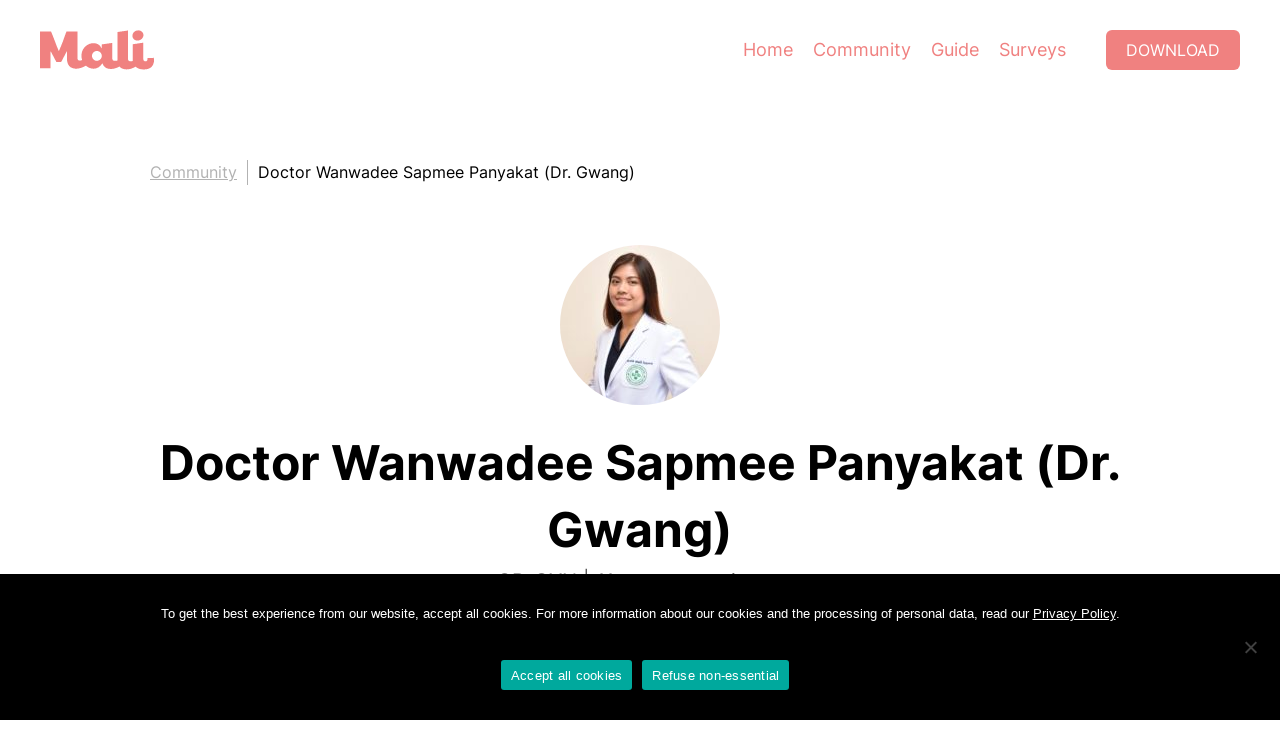

--- FILE ---
content_type: text/html; charset=UTF-8
request_url: https://mali.me/en/expert/doctor-wanwadee-sapmee-panyakat/
body_size: 15278
content:
<!DOCTYPE html><html lang="en-US" class="lang-en"><head><meta charset="UTF-8" /><meta http-equiv="X-UA-Compatible" content="IE=edge"><meta content="width=device-width, initial-scale=1" name="viewport"/><link rel="apple-touch-icon" sizes="180x180" href="/apple-touch-icon.png"><link rel="icon" type="image/png" sizes="32x32" href="/favicon-32x32.png"><link rel="icon" type="image/png" sizes="16x16" href="/favicon-16x16.png"><link rel="manifest" href="/site.webmanifest"><meta name="theme-color" content="#F08180"><meta name="seznam-wmt" content="u4pviLys0LczfQ8eMHadiYTMymPjflEW" /><meta name="google-site-verification" content="EVUebDocwUv1naqAnNNsC_5o4qx3e7r-UxJJ4v-lSYM" /> <script type="text/javascript">var THEME_ROOT = 'https://mali.me/wp-content/themes/mali-v2'; var WEB_ROOT = 'https://mali.me/en/';</script> <meta name='robots' content='index, follow, max-image-preview:large, max-snippet:-1, max-video-preview:-1' /><style>img:is([sizes="auto" i], [sizes^="auto," i]) { contain-intrinsic-size: 3000px 1500px }</style><link rel="alternate" hreflang="th" href="https://mali.me/expert/doctor-wanwadee-sapmee-panyakat/" /><link rel="alternate" hreflang="en" href="https://mali.me/en/expert/doctor-wanwadee-sapmee-panyakat/" /><link rel="alternate" hreflang="x-default" href="https://mali.me/expert/doctor-wanwadee-sapmee-panyakat/" /><title>Doctor Wanwadee Sapmee Panyakat (Dr. Gwang)</title><meta name="description" content="Obstetrics and gynecology, maternal-fetal medicine, specializes in prenatal care, delivery, and high-risk pregnancy care. License no. 41208" /><link rel="canonical" href="https://mali.me/en/expert/doctor-wanwadee-sapmee-panyakat/" /><meta property="og:locale" content="en_US" /><meta property="og:type" content="article" /><meta property="og:title" content="Doctor Wanwadee Sapmee Panyakat (Dr. Gwang)" /><meta property="og:description" content="Obstetrics and gynecology, maternal-fetal medicine, specializes in prenatal care, delivery, and high-risk pregnancy care. License no. 41208" /><meta property="og:url" content="https://mali.me/en/expert/doctor-wanwadee-sapmee-panyakat/" /><meta property="og:site_name" content="Mali Pregnancy &amp; Parenting" /><meta property="article:publisher" content="https://www.facebook.com/mali.newmama/" /><meta property="article:modified_time" content="2025-06-30T09:55:55+00:00" /><meta property="og:image" content="https://mali.me/wp-content/uploads/2022/04/Doctor-Gwang.jpg" /><meta property="og:image:width" content="600" /><meta property="og:image:height" content="600" /><meta property="og:image:type" content="image/jpeg" /><meta name="twitter:card" content="summary_large_image" /> <script type="application/ld+json" class="yoast-schema-graph">{"@context":"https://schema.org","@graph":[{"@type":["WebPage","ProfilePage"],"@id":"https://mali.me/en/expert/doctor-wanwadee-sapmee-panyakat/","url":"https://mali.me/en/expert/doctor-wanwadee-sapmee-panyakat/","name":"Doctor Wanwadee Sapmee Panyakat (Dr. Gwang)","isPartOf":{"@id":"https://mali.me/en/#website"},"primaryImageOfPage":{"@id":"https://mali.me/en/expert/doctor-wanwadee-sapmee-panyakat/#primaryimage"},"image":{"@id":"https://mali.me/en/expert/doctor-wanwadee-sapmee-panyakat/#primaryimage"},"thumbnailUrl":"https://mali.me/wp-content/uploads/2022/04/Doctor-Gwang.jpg","datePublished":"2022-04-04T09:18:47+00:00","dateModified":"2025-06-30T09:55:55+00:00","description":"Obstetrics and gynecology, maternal-fetal medicine, specializes in prenatal care, delivery, and high-risk pregnancy care. License no. 41208","breadcrumb":{"@id":"https://mali.me/en/expert/doctor-wanwadee-sapmee-panyakat/#breadcrumb"},"inLanguage":"en-US","potentialAction":[{"@type":"ReadAction","target":["https://mali.me/en/expert/doctor-wanwadee-sapmee-panyakat/"]}],"mainEntity":{"@type":"Person","@id":"https://mali.me/en/expert/doctor-wanwadee-sapmee-panyakat/#person","name":"Doctor Wanwadee Sapmee Panyakat (Dr. Gwang)","jobTitle":"Specialized Doctor","description":"Obstetrics and gynecology, maternal-fetal medicine, specializes in prenatal care, delivery, and high-risk pregnancy care. License no. 41208","hasOccupation":{"@type":"Occupation","name":"OB-GYN","description":"Doctor Wanwadee Sapmee Panyakat (Dr. Gwang), license no. 41208. Obstetrics and gynecology, focusing on Maternal-Fetal Medicine. Specializes in prenatal care and delivery including detailed ultrasonography and prenatal screening and diagnosis (amniocentesis), normal delivery, cesarean section, high-risk pregnancy care, counseling and management, antenatal fetal assessment, and 3D/4D ultrasound. Currently working as an Obstetrician and gynecologist at Obstetrics and gynecology clinic, Chaophya Hospital.","yearsInPractice":11}}},{"@type":"ImageObject","inLanguage":"en-US","@id":"https://mali.me/en/expert/doctor-wanwadee-sapmee-panyakat/#primaryimage","url":"https://mali.me/wp-content/uploads/2022/04/Doctor-Gwang.jpg","contentUrl":"https://mali.me/wp-content/uploads/2022/04/Doctor-Gwang.jpg","width":600,"height":600,"caption":"พญ.วรรวดี ทรัพย์มี ปัญญากาศ"},{"@type":"BreadcrumbList","@id":"https://mali.me/en/expert/doctor-wanwadee-sapmee-panyakat/#breadcrumb","itemListElement":[{"@type":"ListItem","position":1,"name":"Mali","item":"https://mali.me/en/"},{"@type":"ListItem","position":2,"name":"Doctor Wanwadee Sapmee Panyakat (Dr. Gwang)"}]},{"@type":"WebSite","@id":"https://mali.me/en/#website","url":"https://mali.me/en/","name":"Mali Pregnancy &amp; Parenting","description":"Your Daily Pregnancy Update","publisher":{"@id":"https://mali.me/en/#organization"},"potentialAction":[{"@type":"SearchAction","target":{"@type":"EntryPoint","urlTemplate":"https://mali.me/en/?s={search_term_string}"},"query-input":{"@type":"PropertyValueSpecification","valueRequired":true,"valueName":"search_term_string"}}],"inLanguage":"en-US"},{"@type":"Organization","@id":"https://mali.me/en/#organization","name":"Mali Family Health","url":"https://mali.me/en/","logo":{"@type":"ImageObject","inLanguage":"en-US","@id":"https://mali.me/en/#/schema/logo/image/","url":"https://mali.me/wp-content/uploads/2021/06/mali-pregnancy-parenting-share-image.jpg","contentUrl":"https://mali.me/wp-content/uploads/2021/06/mali-pregnancy-parenting-share-image.jpg","width":1200,"height":630,"caption":"Mali Family Health"},"image":{"@id":"https://mali.me/en/#/schema/logo/image/"},"sameAs":["https://www.facebook.com/mali.newmama/","https://www.instagram.com/mali.mama/","https://www.youtube.com/channel/UCLkwgAFj-OFqA4R8kYrwQrQ/featured"],"mainEntityOfPage":{"@id":"https://mali.me/en/expert/doctor-wanwadee-sapmee-panyakat/"}}]}</script> <link href='https://cdn-images.mailchimp.com' rel='preconnect' /><link href='https://player.vimeo.com' rel='preconnect' /><style id='classic-theme-styles-inline-css' type='text/css'>/*! This file is auto-generated */
.wp-block-button__link{color:#fff;background-color:#32373c;border-radius:9999px;box-shadow:none;text-decoration:none;padding:calc(.667em + 2px) calc(1.333em + 2px);font-size:1.125em}.wp-block-file__button{background:#32373c;color:#fff;text-decoration:none}</style><style id='global-styles-inline-css' type='text/css'>:root{--wp--preset--aspect-ratio--square: 1;--wp--preset--aspect-ratio--4-3: 4/3;--wp--preset--aspect-ratio--3-4: 3/4;--wp--preset--aspect-ratio--3-2: 3/2;--wp--preset--aspect-ratio--2-3: 2/3;--wp--preset--aspect-ratio--16-9: 16/9;--wp--preset--aspect-ratio--9-16: 9/16;--wp--preset--color--black: #000000;--wp--preset--color--cyan-bluish-gray: #abb8c3;--wp--preset--color--white: #ffffff;--wp--preset--color--pale-pink: #f78da7;--wp--preset--color--vivid-red: #cf2e2e;--wp--preset--color--luminous-vivid-orange: #ff6900;--wp--preset--color--luminous-vivid-amber: #fcb900;--wp--preset--color--light-green-cyan: #7bdcb5;--wp--preset--color--vivid-green-cyan: #00d084;--wp--preset--color--pale-cyan-blue: #8ed1fc;--wp--preset--color--vivid-cyan-blue: #0693e3;--wp--preset--color--vivid-purple: #9b51e0;--wp--preset--gradient--vivid-cyan-blue-to-vivid-purple: linear-gradient(135deg,rgba(6,147,227,1) 0%,rgb(155,81,224) 100%);--wp--preset--gradient--light-green-cyan-to-vivid-green-cyan: linear-gradient(135deg,rgb(122,220,180) 0%,rgb(0,208,130) 100%);--wp--preset--gradient--luminous-vivid-amber-to-luminous-vivid-orange: linear-gradient(135deg,rgba(252,185,0,1) 0%,rgba(255,105,0,1) 100%);--wp--preset--gradient--luminous-vivid-orange-to-vivid-red: linear-gradient(135deg,rgba(255,105,0,1) 0%,rgb(207,46,46) 100%);--wp--preset--gradient--very-light-gray-to-cyan-bluish-gray: linear-gradient(135deg,rgb(238,238,238) 0%,rgb(169,184,195) 100%);--wp--preset--gradient--cool-to-warm-spectrum: linear-gradient(135deg,rgb(74,234,220) 0%,rgb(151,120,209) 20%,rgb(207,42,186) 40%,rgb(238,44,130) 60%,rgb(251,105,98) 80%,rgb(254,248,76) 100%);--wp--preset--gradient--blush-light-purple: linear-gradient(135deg,rgb(255,206,236) 0%,rgb(152,150,240) 100%);--wp--preset--gradient--blush-bordeaux: linear-gradient(135deg,rgb(254,205,165) 0%,rgb(254,45,45) 50%,rgb(107,0,62) 100%);--wp--preset--gradient--luminous-dusk: linear-gradient(135deg,rgb(255,203,112) 0%,rgb(199,81,192) 50%,rgb(65,88,208) 100%);--wp--preset--gradient--pale-ocean: linear-gradient(135deg,rgb(255,245,203) 0%,rgb(182,227,212) 50%,rgb(51,167,181) 100%);--wp--preset--gradient--electric-grass: linear-gradient(135deg,rgb(202,248,128) 0%,rgb(113,206,126) 100%);--wp--preset--gradient--midnight: linear-gradient(135deg,rgb(2,3,129) 0%,rgb(40,116,252) 100%);--wp--preset--font-size--small: 13px;--wp--preset--font-size--medium: 20px;--wp--preset--font-size--large: 36px;--wp--preset--font-size--x-large: 42px;--wp--preset--spacing--20: 0.44rem;--wp--preset--spacing--30: 0.67rem;--wp--preset--spacing--40: 1rem;--wp--preset--spacing--50: 1.5rem;--wp--preset--spacing--60: 2.25rem;--wp--preset--spacing--70: 3.38rem;--wp--preset--spacing--80: 5.06rem;--wp--preset--shadow--natural: 6px 6px 9px rgba(0, 0, 0, 0.2);--wp--preset--shadow--deep: 12px 12px 50px rgba(0, 0, 0, 0.4);--wp--preset--shadow--sharp: 6px 6px 0px rgba(0, 0, 0, 0.2);--wp--preset--shadow--outlined: 6px 6px 0px -3px rgba(255, 255, 255, 1), 6px 6px rgba(0, 0, 0, 1);--wp--preset--shadow--crisp: 6px 6px 0px rgba(0, 0, 0, 1);}:where(.is-layout-flex){gap: 0.5em;}:where(.is-layout-grid){gap: 0.5em;}body .is-layout-flex{display: flex;}.is-layout-flex{flex-wrap: wrap;align-items: center;}.is-layout-flex > :is(*, div){margin: 0;}body .is-layout-grid{display: grid;}.is-layout-grid > :is(*, div){margin: 0;}:where(.wp-block-columns.is-layout-flex){gap: 2em;}:where(.wp-block-columns.is-layout-grid){gap: 2em;}:where(.wp-block-post-template.is-layout-flex){gap: 1.25em;}:where(.wp-block-post-template.is-layout-grid){gap: 1.25em;}.has-black-color{color: var(--wp--preset--color--black) !important;}.has-cyan-bluish-gray-color{color: var(--wp--preset--color--cyan-bluish-gray) !important;}.has-white-color{color: var(--wp--preset--color--white) !important;}.has-pale-pink-color{color: var(--wp--preset--color--pale-pink) !important;}.has-vivid-red-color{color: var(--wp--preset--color--vivid-red) !important;}.has-luminous-vivid-orange-color{color: var(--wp--preset--color--luminous-vivid-orange) !important;}.has-luminous-vivid-amber-color{color: var(--wp--preset--color--luminous-vivid-amber) !important;}.has-light-green-cyan-color{color: var(--wp--preset--color--light-green-cyan) !important;}.has-vivid-green-cyan-color{color: var(--wp--preset--color--vivid-green-cyan) !important;}.has-pale-cyan-blue-color{color: var(--wp--preset--color--pale-cyan-blue) !important;}.has-vivid-cyan-blue-color{color: var(--wp--preset--color--vivid-cyan-blue) !important;}.has-vivid-purple-color{color: var(--wp--preset--color--vivid-purple) !important;}.has-black-background-color{background-color: var(--wp--preset--color--black) !important;}.has-cyan-bluish-gray-background-color{background-color: var(--wp--preset--color--cyan-bluish-gray) !important;}.has-white-background-color{background-color: var(--wp--preset--color--white) !important;}.has-pale-pink-background-color{background-color: var(--wp--preset--color--pale-pink) !important;}.has-vivid-red-background-color{background-color: var(--wp--preset--color--vivid-red) !important;}.has-luminous-vivid-orange-background-color{background-color: var(--wp--preset--color--luminous-vivid-orange) !important;}.has-luminous-vivid-amber-background-color{background-color: var(--wp--preset--color--luminous-vivid-amber) !important;}.has-light-green-cyan-background-color{background-color: var(--wp--preset--color--light-green-cyan) !important;}.has-vivid-green-cyan-background-color{background-color: var(--wp--preset--color--vivid-green-cyan) !important;}.has-pale-cyan-blue-background-color{background-color: var(--wp--preset--color--pale-cyan-blue) !important;}.has-vivid-cyan-blue-background-color{background-color: var(--wp--preset--color--vivid-cyan-blue) !important;}.has-vivid-purple-background-color{background-color: var(--wp--preset--color--vivid-purple) !important;}.has-black-border-color{border-color: var(--wp--preset--color--black) !important;}.has-cyan-bluish-gray-border-color{border-color: var(--wp--preset--color--cyan-bluish-gray) !important;}.has-white-border-color{border-color: var(--wp--preset--color--white) !important;}.has-pale-pink-border-color{border-color: var(--wp--preset--color--pale-pink) !important;}.has-vivid-red-border-color{border-color: var(--wp--preset--color--vivid-red) !important;}.has-luminous-vivid-orange-border-color{border-color: var(--wp--preset--color--luminous-vivid-orange) !important;}.has-luminous-vivid-amber-border-color{border-color: var(--wp--preset--color--luminous-vivid-amber) !important;}.has-light-green-cyan-border-color{border-color: var(--wp--preset--color--light-green-cyan) !important;}.has-vivid-green-cyan-border-color{border-color: var(--wp--preset--color--vivid-green-cyan) !important;}.has-pale-cyan-blue-border-color{border-color: var(--wp--preset--color--pale-cyan-blue) !important;}.has-vivid-cyan-blue-border-color{border-color: var(--wp--preset--color--vivid-cyan-blue) !important;}.has-vivid-purple-border-color{border-color: var(--wp--preset--color--vivid-purple) !important;}.has-vivid-cyan-blue-to-vivid-purple-gradient-background{background: var(--wp--preset--gradient--vivid-cyan-blue-to-vivid-purple) !important;}.has-light-green-cyan-to-vivid-green-cyan-gradient-background{background: var(--wp--preset--gradient--light-green-cyan-to-vivid-green-cyan) !important;}.has-luminous-vivid-amber-to-luminous-vivid-orange-gradient-background{background: var(--wp--preset--gradient--luminous-vivid-amber-to-luminous-vivid-orange) !important;}.has-luminous-vivid-orange-to-vivid-red-gradient-background{background: var(--wp--preset--gradient--luminous-vivid-orange-to-vivid-red) !important;}.has-very-light-gray-to-cyan-bluish-gray-gradient-background{background: var(--wp--preset--gradient--very-light-gray-to-cyan-bluish-gray) !important;}.has-cool-to-warm-spectrum-gradient-background{background: var(--wp--preset--gradient--cool-to-warm-spectrum) !important;}.has-blush-light-purple-gradient-background{background: var(--wp--preset--gradient--blush-light-purple) !important;}.has-blush-bordeaux-gradient-background{background: var(--wp--preset--gradient--blush-bordeaux) !important;}.has-luminous-dusk-gradient-background{background: var(--wp--preset--gradient--luminous-dusk) !important;}.has-pale-ocean-gradient-background{background: var(--wp--preset--gradient--pale-ocean) !important;}.has-electric-grass-gradient-background{background: var(--wp--preset--gradient--electric-grass) !important;}.has-midnight-gradient-background{background: var(--wp--preset--gradient--midnight) !important;}.has-small-font-size{font-size: var(--wp--preset--font-size--small) !important;}.has-medium-font-size{font-size: var(--wp--preset--font-size--medium) !important;}.has-large-font-size{font-size: var(--wp--preset--font-size--large) !important;}.has-x-large-font-size{font-size: var(--wp--preset--font-size--x-large) !important;}
:where(.wp-block-post-template.is-layout-flex){gap: 1.25em;}:where(.wp-block-post-template.is-layout-grid){gap: 1.25em;}
:where(.wp-block-columns.is-layout-flex){gap: 2em;}:where(.wp-block-columns.is-layout-grid){gap: 2em;}
:root :where(.wp-block-pullquote){font-size: 1.5em;line-height: 1.6;}</style> <script type="text/javascript" id="wpml-cookie-js-extra">var wpml_cookies = {"wp-wpml_current_language":{"value":"en","expires":1,"path":"\/"}};
var wpml_cookies = {"wp-wpml_current_language":{"value":"en","expires":1,"path":"\/"}};</script> <script type="text/javascript" id="cookie-notice-front-js-before">var cnArgs = {"ajaxUrl":"https:\/\/mali.me\/wp-admin\/admin-ajax.php","nonce":"ea945bf59a","hideEffect":"none","position":"bottom","onScroll":false,"onScrollOffset":100,"onClick":false,"cookieName":"cookie_notice_accepted","cookieTime":2592000,"cookieTimeRejected":2592000,"globalCookie":false,"redirection":true,"cache":false,"revokeCookies":false,"revokeCookiesOpt":"automatic"};</script> <style>html,body,div,span,applet,object,iframe,h1,h2,h3,h4,h5,h6,p,blockquote,pre,a,abbr,acronym,address,big,cite,code,del,dfn,em,img,ins,kbd,q,s,samp,small,strike,strong,sub,sup,tt,var,b,u,i,center,dl,dt,dd,ol,ul,li,fieldset,form,label,legend,table,caption,tbody,tfoot,thead,tr,th,td,article,aside,canvas,details,embed,figure,figcaption,footer,header,hgroup,menu,nav,output,ruby,section,summary,time,mark,audio,video{margin:0;padding:0;border:0;font-size:100%;font:inherit;vertical-align:baseline}article,aside,details,figcaption,figure,footer,header,hgroup,menu,nav,section{display:block}body{line-height:1}ol,ul{list-style:none}blockquote,q{quotes:none}blockquote:before,blockquote:after,q:before,q:after{content:"";content:none}table{border-collapse:collapse;border-spacing:0}*{box-sizing:border-box}@font-face{font-family:"Crimson Pro";font-style:normal;font-weight:400;font-display:swap;src:url("/wp-content/themes/mali-v2/assets/fonts/crimson-pro/crimson-pro-v14-latin-regular.eot");src:local("Crimson Pro"),url("/wp-content/themes/mali-v2/assets/fonts/crimson-pro/crimson-pro-v14-latin-regular.eot?#iefix") format("embedded-opentype"),url("/wp-content/themes/mali-v2/assets/fonts/crimson-pro/crimson-pro-v14-latin-regular.woff2") format("woff2"),url("/wp-content/themes/mali-v2/assets/fonts/crimson-pro/crimson-pro-v14-latin-regular.woff") format("woff"),url("/wp-content/themes/mali-v2/assets/fonts/crimson-pro/crimson-pro-v14-latin-regular.ttf") format("truetype"),url("/wp-content/themes/mali-v2/assets/fonts/crimson-pro/crimson-pro-v14-latin-regular.svg#CrimsonPro") format("svg")}@font-face{font-family:"Crimson Pro";font-style:normal;font-weight:700;font-display:swap;src:url("/wp-content/themes/mali-v2/assets/fonts/crimson-pro/crimson-pro-v14-latin-700.eot");src:local("Crimson Pro"),url("/wp-content/themes/mali-v2/assets/fonts/crimson-pro/crimson-pro-v14-latin-700.eot?#iefix") format("embedded-opentype"),url("/wp-content/themes/mali-v2/assets/fonts/crimson-pro/crimson-pro-v14-latin-700.woff2") format("woff2"),url("/wp-content/themes/mali-v2/assets/fonts/crimson-pro/crimson-pro-v14-latin-700.woff") format("woff"),url("/wp-content/themes/mali-v2/assets/fonts/crimson-pro/crimson-pro-v14-latin-700.ttf") format("truetype"),url("/wp-content/themes/mali-v2/assets/fonts/crimson-pro/crimson-pro-v14-latin-700.svg#CrimsonPro") format("svg")}@font-face{font-family:"Inter";font-style:normal;font-weight:400;font-display:swap;src:url("/wp-content/themes/mali-v2/assets/fonts/inter/inter-v3-latin-regular.eot");src:local("Inter"),url("/wp-content/themes/mali-v2/assets/fonts/inter/inter-v3-latin-regular.eot?#iefix") format("embedded-opentype"),url("/wp-content/themes/mali-v2/assets/fonts/inter/inter-v3-latin-regular.woff2") format("woff2"),url("/wp-content/themes/mali-v2/assets/fonts/inter/inter-v3-latin-regular.woff") format("woff"),url("/wp-content/themes/mali-v2/assets/fonts/inter/inter-v3-latin-regular.ttf") format("truetype"),url("/wp-content/themes/mali-v2/assets/fonts/inter/inter-v3-latin-regular.svg#Inter") format("svg")}@font-face{font-family:"Inter";font-style:normal;font-weight:700;font-display:swap;src:url("/wp-content/themes/mali-v2/assets/fonts/inter/inter-v3-latin-700.eot");src:local("Inter"),url("/wp-content/themes/mali-v2/assets/fonts/inter/inter-v3-latin-700.eot?#iefix") format("embedded-opentype"),url("/wp-content/themes/mali-v2/assets/fonts/inter/inter-v3-latin-700.woff2") format("woff2"),url("/wp-content/themes/mali-v2/assets/fonts/inter/inter-v3-latin-700.woff") format("woff"),url("/wp-content/themes/mali-v2/assets/fonts/inter/inter-v3-latin-700.ttf") format("truetype"),url("/wp-content/themes/mali-v2/assets/fonts/inter/inter-v3-latin-700.svg#Inter") format("svg")}@font-face{font-family:"Prompt";font-style:normal;font-weight:400;font-display:swap;src:url("/wp-content/themes/mali-v2/assets/fonts/prompt/prompt-v5-thai_latin-regular.eot");src:local("Prompt"),url("/wp-content/themes/mali-v2/assets/fonts/prompt/prompt-v5-thai_latin-regular.eot?#iefix") format("embedded-opentype"),url("/wp-content/themes/mali-v2/assets/fonts/prompt/prompt-v5-thai_latin-regular.woff2") format("woff2"),url("/wp-content/themes/mali-v2/assets/fonts/prompt/prompt-v5-thai_latin-regular.woff") format("woff"),url("/wp-content/themes/mali-v2/assets/fonts/prompt/prompt-v5-thai_latin-regular.ttf") format("truetype"),url("/wp-content/themes/mali-v2/assets/fonts/prompt/prompt-v5-thai_latin-regular.svg#Prompt") format("svg")}@font-face{font-family:"Prompt";font-style:normal;font-weight:700;font-display:swap;src:url("/wp-content/themes/mali-v2/assets/fonts/prompt/prompt-v5-thai_latin-600.eot");src:local("Prompt"),url("/wp-content/themes/mali-v2/assets/fonts/prompt/prompt-v5-thai_latin-600.eot?#iefix") format("embedded-opentype"),url("/wp-content/themes/mali-v2/assets/fonts/prompt/prompt-v5-thai_latin-600.woff2") format("woff2"),url("/wp-content/themes/mali-v2/assets/fonts/prompt/prompt-v5-thai_latin-600.woff") format("woff"),url("/wp-content/themes/mali-v2/assets/fonts/prompt/prompt-v5-thai_latin-600.ttf") format("truetype"),url("/wp-content/themes/mali-v2/assets/fonts/prompt/prompt-v5-thai_latin-600.svg#Prompt") format("svg")}@font-face{font-family:"Sarabun";font-style:normal;font-weight:400;font-display:swap;src:url("/wp-content/themes/mali-v2/assets/fonts/sarabun/sarabun-v8-thai_latin-regular.eot");src:local("TH SarabunPSK"),url("/wp-content/themes/mali-v2/assets/fonts/sarabun/sarabun-v8-thai_latin-regular.eot?#iefix") format("embedded-opentype"),url("/wp-content/themes/mali-v2/assets/fonts/sarabun/sarabun-v8-thai_latin-regular.woff2") format("woff2"),url("/wp-content/themes/mali-v2/assets/fonts/sarabun/sarabun-v8-thai_latin-regular.woff") format("woff"),url("/wp-content/themes/mali-v2/assets/fonts/sarabun/sarabun-v8-thai_latin-regular.ttf") format("truetype"),url("/wp-content/themes/mali-v2/assets/fonts/sarabun/sarabun-v8-thai_latin-regular.svg#Sarabun") format("svg")}@font-face{font-family:"Sarabun";font-style:normal;font-weight:700;font-display:swap;src:url("/wp-content/themes/mali-v2/assets/fonts/sarabun/sarabun-v8-thai_latin-700.eot");src:local("TH SarabunPSK"),url("/wp-content/themes/mali-v2/assets/fonts/sarabun/sarabun-v8-thai_latin-700.eot?#iefix") format("embedded-opentype"),url("/wp-content/themes/mali-v2/assets/fonts/sarabun/sarabun-v8-thai_latin-700.woff2") format("woff2"),url("/wp-content/themes/mali-v2/assets/fonts/sarabun/sarabun-v8-thai_latin-700.woff") format("woff"),url("/wp-content/themes/mali-v2/assets/fonts/sarabun/sarabun-v8-thai_latin-700.ttf") format("truetype"),url("/wp-content/themes/mali-v2/assets/fonts/sarabun/sarabun-v8-thai_latin-700.svg#Sarabun") format("svg")}html,body{min-width:320px}body{padding-top:100px}body.mode-in-app{padding-top:0;padding-bottom:100px}a{color:#f08180}a:visited{color:#f08180}a:focus,a:active{color:#f08180}a:hover{transition:.2s;color:#eb5452}strong,b{font-weight:700}i,em{font-style:italic}.primary{color:#f08180}.green{color:#3a7f79}.blue{color:#62b4e1}.orange{color:#f5ae52}.purple{color:#9c5093}p{margin-bottom:1.5rem}p:last-child{margin-bottom:0}.c{max-width:1440px;margin:0 auto}.c-sm{max-width:980px;margin:0 auto}.mc{padding-left:40px;padding-right:40px}#s-header{position:fixed;top:0;left:0;right:0;padding:30px 40px;transition:.2s;background:#fff;z-index:9999}#s-header .c{display:flex}#s-header .mali-logo{width:114px;height:40px;margin-right:30px;display:block;transition:.2s}#s-header .mali-logo path{fill:#f08180}#s-header .btn{transition:.2s}#s-header.navbar-shrink{padding:20px 40px}#s-header.navbar-shrink .mali-logo{width:86px;height:30px}#s-header.navbar-shrink .p-menu li{padding-top:0;padding-bottom:0}#s-header.navbar-shrink .btn{height:30px;padding:5px 15px;line-height:20px}#s-header a[rel=home]:hover path{transition:.2s;fill:#eb5452}#s-header .p-menu{flex-grow:1;margin-right:30px}#s-header .p-menu .menu{display:flex;align-items:center;justify-content:flex-end}#s-header .p-menu li{margin:0 10px;font-size:1.125rem;font-weight:400;line-height:30px;padding:5px 0;transition:.2s}#s-header .p-menu a{text-decoration:none}#s-header .p-menu a:hover{text-decoration:underline}.dl{padding:7px 20px;display:flex;justify-content:center;font-size:1rem;height:40px;text-transform:uppercase;line-height:26px;border-radius:6px;text-decoration:none;background:#f08180;color:#fff}.dl:hover,.dl:active{transition:.2s;background-color:#eb5452;color:#fff}.lang-th .dl{font-family:"Prompt",sans-serif}.lang-en .dl{font-family:"Inter",sans-serif}.bcd{margin-top:60px;color:#b2b2b2;display:flex;align-items:center;flex-wrap:wrap;font-size:1rem}.bcd a,.bcd span{line-height:25px;display:block;border-right:1px solid #b2b2b2;margin-right:10px;padding-right:10px}.bcd a:last-child,.bcd span:last-child{border-right:0;padding-right:0;margin-right:0}.bcd a{color:#b2b2b2}.bcd a:hover{transition:.2s;color:#f08180}.bcd span{color:#000}.page-title{margin-top:30px;display:flex;align-items:center}.page-title .ico{display:block;width:50px;height:50px;margin-right:18px}.page-title img{display:block;width:100%;height:auto}.mode-in-app .page-title{margin-top:50px}.blurb{margin-top:40px}.blurb.lg{font-size:1.25rem;max-width:700px;color:gray}.lang-en .blurb.lg{font-family:"Crimson Pro",sans-serif}.lang-th .blurb.lg{font-family:"Prompt",sans-serif}.hero-c{margin-top:50px;position:relative;width:auto;height:56.25vw;max-height:815px}.hero-c img{position:absolute;top:0;left:0;width:100%;height:100%;-o-object-fit:cover;object-fit:cover}.vimeo-tb{position:absolute;top:0;left:0;width:100%;height:100%}.vimeo-t{position:absolute;top:0;left:0;width:100% !important;height:100% !important;max-width:none !important;-o-object-fit:cover;object-fit:cover}.b-app-dl{padding-top:80px;color:#fdf6ee;text-align:center}.b-app-dl .dl-inner{background:#f08180;padding:140px 60px}.lang-en .b-app-dl{font-family:"Crimson Pro",sans-serif}.lang-th .b-app-dl{font-family:"Prompt",sans-serif}.lang-th .b-app-dl h2{font-family:"Prompt",sans-serif}.b-app-dl .dl-c{font-size:2.125rem;align-items:center;display:flex;flex-direction:column}.b-app-dl h2{font-size:2.5rem;margin-bottom:30px}.b-app-dl i{font-size:1.5rem}.b-app-dl .dl-c1{display:flex;align-items:center;margin-bottom:10px}.b-app-dl .dl-c1 img{margin-left:20px;height:50px;width:145px}.b-app-dl .stars-rate{margin-bottom:15px}.b-app-dl .stars-rate img{height:65px;display:block;width:auto}.b-app-dl p{margin-bottom:0}.b-app-dl .app-stores{margin-top:30px;display:flex;align-items:center;flex-wrap:wrap;justify-content:center}.b-app-dl .app-stores img{margin:0 8px;height:89px;width:auto;display:block}@media(max-width: 1279px){.b-app-dl .dl-inner{padding-top:100px;padding-bottom:100px;padding-left:40px;padding-right:40px}}@media(max-width: 991px){.b-app-dl .dl-inner{padding-top:80px;padding-bottom:80px}.b-app-dl .dl-c{font-size:1.75rem}.b-app-dl .dl-c1 img{height:35px;width:auto;margin-left:15px}.b-app-dl h2{font-size:2rem;margin-bottom:20px}.b-app-dl .stars-rate img{height:50px}.b-app-dl i{font-size:1.25rem}}@media(max-width: 767px){.b-app-dl .dl-inner{padding-top:60px;padding-bottom:60px;padding-left:20px;padding-right:20px}}@media(max-width: 350px){.b-app-dl .dl-c1{display:block}.b-app-dl .dl-c1 img{display:block;margin:10px auto}}@media(max-width: 991px){body{padding-top:70px}#s-header{padding:20px 40px}#s-header .ml-w{flex-grow:1}#s-header .mali-logo{width:86px;height:30px}#s-header .p-menu{display:none}#s-header .dl{height:30px;padding:5px 15px;line-height:20px}.bcd{margin-top:20px;font-size:.875rem}.hero-c{margin-top:30px}.page-title{margin-top:20px}.mode-in-app .page-title{margin-top:30px}.blurb{margin-top:20px}.blurb.lg{font-size:1.125rem}}@media(max-width: 767px){.mc{padding-left:20px;padding-right:20px}#s-header{padding-left:20px;padding-right:20px}#s-header.navbar-shrink{padding-left:20px;padding-right:20px}}html{font-size:16px}body{line-height:1.6;font-family:"Inter",sans-serif}h1,h2,h3,h4,h5,h6{font-family:"Crimson Pro",sans-serif;font-weight:700;line-height:1.4}h1{font-size:3rem}h2{font-size:1.25rem}@media(max-width: 1279px){h1{font-size:2.75rem}}@media(max-width: 767px){h1{font-size:2.5rem}}#cn-accept-cookie{padding:3px 12px;display:inline-flex;justify-content:center;font-size:1rem;border-radius:6px;text-decoration:none;background:#f08180;color:#fff}#cn-accept-cookie:hover,#cn-accept-cookie:active{transition:.2s;background-color:#eb5452;color:#fff}.lang-th #cn-accept-cookie{font-family:"Prompt",sans-serif}.lang-en #cn-accept-cookie{font-family:"Inter",sans-serif}.cookie-notice-container span{padding:15px}.stemcell-lead-header{display:block;margin-left:auto;margin-right:auto;margin-top:50px;margin-bottom:50px;max-width:1054px}.stemcell-lead-header img{display:block;width:100%;height:auto}</style><style>.stemcell-lead-wrapper{display:flex;flex-wrap:wrap;margin:auto;justify-content:space-evenly}.stemcell-lead-wrapper .stemcell-lead{display:flex;flex-direction:column;justify-content:center;padding:0px 60px}.stemcell-lead-wrapper .stemcell-lead span{font-family:Sarabun,sans-serif;font-size:22px;font-weight:300;color:#f08180;margin-top:15px;padding-bottom:15px}.stemcell-lead-wrapper .stemcell-lead .title{font-family:Sarabun,sans-serif;font-size:30px;font-weight:700;color:#000;margin-top:-20px}.stemcell-lead-wrapper .stemcell-lead input{width:280px;margin-top:10px}.stemcell-lead-wrapper .stemcell-lead .stemcell-lead-submit-btn{width:-moz-fit-content;width:fit-content;margin-left:0px;margin-top:20px;width:280px}.stemcell-lead-wrapper .stemcell-lead .stemcell-lead-submit-btn.hidden{display:none}.stemcell-lead-wrapper .stemcell-lead .btn-submit-loading{width:280px;padding:7px 20px;height:40px;text-align:center}.stemcell-lead-wrapper .stemcell-lead .btn-submit-loading.hidden{display:none}.request-result-popup-wrapper{position:fixed;width:100%;height:100%;top:0;left:0;right:0;bottom:0;background-color:rgba(0,0,0,.3);z-index:902}.request-result-popup-wrapper .request-result-popup{position:relative;top:50%;margin:auto;width:-moz-fit-content;width:fit-content;background-color:#fff;border:1px solid #b1b9c3;border-radius:10px;padding:20px;z-index:903;display:grid}.request-result-popup-wrapper .request-result-popup span{padding-bottom:20px}.request-result-popup-wrapper .request-result-popup button{width:-moz-fit-content;width:fit-content;margin:auto;margin-top:20}.request-result-popup-wrapper .request-result-popup.hidden{display:none}.request-result-popup-wrapper.hidden{display:none}</style><style>.ar{line-height:1.8;font-size:1.25rem;padding-left:40px;padding-right:40px}.ar ol,.ar ul{padding-left:1.5em;list-style:disc;margin-bottom:1.5em}.ar ol:last-child,.ar ul:last-child{margin-bottom:0}.ar ol li,.ar ul li{margin-bottom:0.5em;-webkit-padding-start:0.3em;padding-inline-start:0.3em}.ar ol li:last-child,.ar ul li:last-child{margin-bottom:0}.ar ol{list-style:decimal}.ar .hero-c{margin-left:-40px;margin-right:-40px}.ar h2{font-size:2rem;margin-bottom:20px}.ar .tc{margin-top:60px;margin-bottom:80px}.ar .cat-badge{color:#F08180}.ar .f-chart{margin-bottom:60px}.ar .f-chart .c-chart{position:relative;height:auto;width:100%;display:-webkit-box;display:-ms-flexbox;display:flex;-webkit-box-pack:center;-ms-flex-pack:center;justify-content:center;-webkit-box-align:center;-ms-flex-align:center;align-items:center;overflow:hidden}.ar .f-chart canvas{display:block;height:100%}.ar .f-chart figcaption{font-style:italic;margin-top:10px;color:#B2B2B2}.ar .p-video{position:relative;margin-bottom:50px}.ar .p-video iframe{width:100%;height:100%}.ar .p-video lite-vimeo{position:absolute;top:0;left:0;width:100%;height:100%s}.ar .p-video::after{content:'';display:block;padding-bottom:56.25%}.ar.ar-tip header{margin-top:60px}.ar.ar-tip h1{border-radius:10px;border:2px solid #F08180;padding:50px;font-weight:400;font-size:2rem;margin-top:20px}.ar.ar-tip h2{display:-webkit-box;display:-ms-flexbox;display:flex;-webkit-box-align:center;-ms-flex-align:center;align-items:center;color:#000;font-weight:400;font-size:2rem}.ar.ar-tip h2 img{display:block;margin-right:10px;height:40px;width:auto}.ar.ar-quote blockquote{margin-top:60px;background:#FFFBF0;padding:50px;color:#F08180;text-align:center}.ar.ar-quote figure{margin-bottom:20px}.ar.ar-quote figure svg{width:50px;height:38px}.ar.ar-quote figure path{fill:#F08180}.ar.ar-quote h1{font-weight:400;font-size:2.5rem;font-style:italic;line-height:1.4}.ar.ar-quote aside{margin-top:20px}.tc img{max-width:100%;height:auto}.ads-img{display:block;width:100%;height:auto;margin-top:60px}@media (max-width: 991px){.ar{font-size:1.125rem}.ar .tc{margin-top:30px;margin-bottom:0}.ar h2{font-size:1.75rem;margin-bottom:10px}.ar .f-chart{margin-bottom:30px}.ar .p-video{margin-bottom:20px}.ar.ar-tip header{margin-top:30px}.ar.ar-tip h2{font-size:1.75rem}.ar.ar-tip h1{font-size:1.75rem;margin-top:10px;padding:30px}.ar.ar-quote blockquote{margin-top:30px;padding:30px}.ar.ar-quote figure{margin-bottom:10px}.ar.ar-quote figure svg{width:39px;height:30px}.ar.ar-quote h1{font-size:2rem}}@media (max-width: 767px){.ar{padding-left:20px;padding-right:20px;font-size:1rem}.ar .hero-c{margin-left:-20px;margin-right:-20px}}</style><style>.expp{font-size:1.25rem;color:#595959}.expp-h{padding-top:60px;border-bottom:1px solid #EDEDED;margin-bottom:24px;padding-bottom:24px;text-align:center}.expp-h h1{font-family:"Inter",sans-serif;color:#000}.lang-th .expp-h h1{font-family:"Prompt",sans-serif}.expp-img{width:160px;height:160px;margin:0 auto 24px;border-radius:100%;overflow:hidden}.expp-img img{-o-object-fit:cover;object-fit:cover;aspect-ratio:1;width:100%;height:100%}.expp-sum{font-size:1.25rem}.expp-info{margin-bottom:30px}.expp-info h2{font-family:"Inter",sans-serif;font-size:2rem;margin-bottom:10px;color:#000}.lang-th .expp-info h2{font-family:"Prompt",sans-serif}.expp-price{text-align:center}.expp-cta{text-align:center}.expp-cta a.btn{width:360px;margin-left:auto;margin-right:auto;margin-bottom:24px;text-transform:none;display:-webkit-box;display:-ms-flexbox;display:flex;height:48px;line-height:34px;-webkit-box-align:center;-ms-flex-align:center;align-items:center}.expp-cta a.btn svg{height:24px;width:auto;display:block;margin-right:10px}@media (max-width: 991px){.expp-h{padding-top:40px}.mode-in-app .expp-h{padding-top:20px}.expp-h h1{font-size:1.25rem}.expp-sum{font-size:1rem}.expp{font-size:1rem}.expp-info h2{font-size:1rem}}@media (max-width: 767px){.expp-cta a.btn{width:100%}}</style><link rel="preload" href="https://mali.me/wp-content/themes/mali-v2/assets/fonts/inter/inter-v3-latin-regular.woff2" as="font" type="font/woff2" crossorigin="anonymous"><link rel="preload" href="https://mali.me/wp-content/themes/mali-v2/assets/fonts/inter/inter-v3-latin-700.woff2" as="font" type="font/woff2" crossorigin="anonymous"><link rel="preload" href="https://mali.me/wp-content/themes/mali-v2/assets/fonts/crimson-pro/crimson-pro-v14-latin-regular.woff2" as="font" type="font/woff2" crossorigin="anonymous"><link rel="preload" href="https://mali.me/wp-content/themes/mali-v2/assets/fonts/crimson-pro/crimson-pro-v14-latin-700.woff2" as="font" type="font/woff2" crossorigin="anonymous"><link rel="preload" as="image" 
 href="https://mali.me/wp-content/uploads/fly-images/441644/Doctor-Gwang-320x320-c.jpg" 
 imagesrcset="https://mali.me/wp-content/uploads/fly-images/441644/Doctor-Gwang-320x320-c.jpg 320w,
 https://mali.me/wp-content/uploads/fly-images/441644/Doctor-Gwang-160x160-c.jpg 160w" 
 imagesizes="160px"> <noscript><style>.lazyload[data-src]{display:none !important;}</style></noscript><style>.lazyload{background-image:none !important;}.lazyload:before{background-image:none !important;}</style><link rel="icon" href="https://mali.me/wp-content/uploads/2021/06/cropped-mali-favicon-32x32.png" sizes="32x32" /><link rel="icon" href="https://mali.me/wp-content/uploads/2021/06/cropped-mali-favicon-192x192.png" sizes="192x192" /><link rel="apple-touch-icon" href="https://mali.me/wp-content/uploads/2021/06/cropped-mali-favicon-180x180.png" /><meta name="msapplication-TileImage" content="https://mali.me/wp-content/uploads/2021/06/cropped-mali-favicon-270x270.png" /></head><body class="expert_profile-template-default single single-expert_profile postid-378297 mali  cookies-not-set"><header id="s-header"><div class="c"><div class="ml-w"> <a href="https://mali.me/en/" rel="home" title="Mali Daily Pregnancy Tracker"> <svg class="mali-logo" width="145" height="50" viewBox="0 0 145 50" fill="none" xmlns="http://www.w3.org/2000/svg"> <path d="M120.926 12.312C122.879 13.2663 124.873 13.2663 126.867 12.4365C128.653 11.6896 129.941 10.5694 130.855 8.90974C132.475 5.88091 131.312 2.22973 128.196 0.736059C125.33 -0.633136 121.923 -0.0522657 119.639 2.14674C116.398 5.38302 116.98 10.4034 120.926 12.312Z" fill="#FDF6EE"/> <path d="M144.688 34.966C143.483 35.049 142.32 35.0905 141.074 35.132C139.62 35.1735 138.166 35.215 136.753 35.2565C136.878 37.165 136.587 38.7002 135.216 39.2811C134.053 39.7375 132.599 39.364 132.018 38.4512C131.602 37.8289 131.353 36.9576 131.353 36.1693C131.312 30.3606 131.312 24.5104 131.312 18.7017C131.312 18.3697 131.312 17.9963 131.312 17.6644C131.312 17.6644 131.312 17.6644 131.27 17.6644C131.27 17.3739 131.27 17.0835 131.27 16.7931C131.27 16.4612 131.27 16.1292 131.27 15.7143C126.742 16.3782 122.38 17.042 117.935 17.6644C117.935 17.9133 117.894 18.1208 117.894 18.3282V18.3697V18.4112C117.894 21.1496 117.894 24.3859 117.894 27.7881C117.894 31.0244 117.894 34.2607 117.935 37.497C117.935 37.9534 117.935 38.4513 117.977 38.9491C116.731 39.4055 115.567 39.447 114.321 39.2811C112.909 39.0736 112.161 38.3683 111.953 36.9576C111.912 36.6671 111.87 36.3352 111.87 36.0448C111.87 26.2945 111.87 11.0259 111.87 1.27554C111.87 0.943611 111.87 0.611685 111.87 0.196777C107.342 0.860629 102.98 1.52448 98.5356 2.14684C98.5356 2.43728 98.494 2.68622 98.494 2.89368C98.494 12.3951 98.494 27.4147 98.494 36.9576C98.494 37.414 98.494 37.8289 98.5356 38.2853C97.9955 38.4513 97.5386 38.6172 97.0401 38.7002C96.4585 38.7832 95.7939 38.8247 95.2123 38.8247C92.8444 38.7417 91.9305 37.8289 91.9305 35.4224C91.9305 29.2818 91.9305 23.1412 91.9305 16.959C91.9305 16.6271 91.9305 16.3367 91.9305 15.9633C87.4441 16.6271 83.0407 17.2495 78.5543 17.9133C78.5543 19.6974 78.5543 21.3986 78.5543 23.0582C78.2635 22.7677 78.1389 22.5188 78.0143 22.2284C76.1034 18.6187 73.0709 16.5441 68.9583 16.2952C61.0239 15.7973 53.7127 22.1039 52.8819 29.9871C52.5911 32.5181 52.7988 35.0075 53.5465 37.7044C52.7988 38.0778 51.8018 38.4927 51.0956 38.4927C48.6031 38.4927 47.6477 37.497 47.6477 35.0075C47.6477 24.2199 47.6477 13.3908 47.6477 2.60324C47.6477 2.27132 47.6477 1.93939 47.6477 1.60746C47.5231 1.56597 47.4815 1.52448 47.44 1.52448H33.6899C31.6128 6.42039 29.5357 13.3908 27.4587 18.2867C26.3371 20.9422 25.2155 23.5976 24.0108 26.4189C23.8031 26.0455 23.6784 25.8381 23.5954 25.6306C20.3967 18.2453 17.2396 8.82685 14.0824 1.52448H0C0 1.93939 0 2.27132 0 2.60324C0 13.2664 0 37.6214 0 48.2846H13.2101C13.3762 44.6749 13.3347 31.1074 13.3762 27.4977C13.3762 27.2073 13.3762 26.9168 13.3762 26.6264C13.7501 26.9583 13.9163 27.2902 14.124 27.6222C16.3257 31.7712 18.5689 35.9618 20.7706 40.1524L27.0017 40.1109C28.8295 36.6257 30.6989 33.1404 32.5267 29.6552C33.0667 28.6179 33.6068 27.6222 34.1468 26.5849C34.1884 26.5849 34.2714 26.6264 34.313 26.6264C34.313 26.9168 34.313 27.1658 34.313 27.4562C34.313 30.402 34.2714 33.3894 34.313 36.3352C34.3545 37.5385 34.4376 38.7832 34.6869 39.9864C35.5592 44.1355 37.8024 47.2473 42.0812 48.2846C46.3599 49.3633 50.5556 48.6165 54.5435 46.7909V46.8324L58.3653 44.9238C59.4869 45.9196 60.7747 46.7494 62.2286 47.4547C68.5844 50.4006 75.231 48.409 78.9282 42.4759C79.0528 42.2684 79.1774 42.1024 79.3851 41.895C79.5513 42.3099 79.7174 42.6833 79.8421 43.0152C81.1714 45.9611 83.3731 47.9941 86.5717 48.6995C90.8505 49.6123 94.963 48.9069 98.9095 47.1228L101.153 46.0026C102.357 47.4962 103.977 48.6165 106.179 49.1559C110.375 50.2346 114.487 49.5708 118.392 47.8282V47.8697L121.632 46.2515V46.1685C121.716 46.2515 121.799 46.293 121.84 46.376C125.62 49.7367 130.398 49.6952 131.976 49.6952C134.469 49.6538 138.83 49.6123 141.988 46.293C146.183 41.895 144.812 35.5469 144.688 34.966ZM72.3231 38.7417C68.8337 38.7417 66.092 35.9618 66.092 32.4766C66.092 28.9914 68.9167 26.2115 72.4477 26.253C75.771 26.253 78.6374 29.1573 78.6374 32.5181C78.5958 35.9203 75.771 38.7417 72.3231 38.7417Z" fill="#FDF6EE"/> </svg> </a></div><nav class="p-menu"><ul id="menu-primary-menu-en" class="menu"><li id="menu-item-228008" class="menu-item menu-item-type-post_type menu-item-object-page menu-item-home menu-item-228008"><a href="https://mali.me/en/">Home</a></li><li id="menu-item-377994" class="menu-item menu-item-type-post_type menu-item-object-page menu-item-377994"><a href="https://mali.me/en/community/">Community</a></li><li id="menu-item-228009" class="menu-item menu-item-type-post_type menu-item-object-page menu-item-228009"><a href="https://mali.me/en/pregnancy-parenting-guide/">Guide</a></li><li id="menu-item-228010" class="menu-item menu-item-type-post_type menu-item-object-page menu-item-228010"><a href="https://mali.me/en/pregnancy-parenting-surveys/">Surveys</a></li></ul></nav> <a href="#download-app" class="dl btn btn-primary">Download</a></div> <script>!function(t,e,n,s,a,c,i,o,p){t.AppsFlyerSdkObject=a,t.AF=t.AF||function(){(t.AF.q=t.AF.q||[]).push([Date.now()].concat(Array.prototype.slice.call(arguments)))},t.AF.id=t.AF.id||i,t.AF.plugins={},o=e.createElement(n),p=e.getElementsByTagName(n)[0],o.async=1,o.src="https://websdk.appsflyer.com?"+(c.length>0?"st="+c.split(",").sort().join(",")+"&":"")+(i.length>0?"af_id="+i:""),p.parentNode.insertBefore(o,p)}(window,document,"script",0,"AF","banners",{banners: {key: "9c6dbce6-0186-4d3b-b2a1-256c00691231"}});
        AF('banners', 'showBanner')</script> </header><div class="mc"><div class="c-sm c-bcd qbcd"><nav class="bcd"> <a href="https://mali.me/en/community/" rel="tag"> Community</a> <span> Doctor Wanwadee Sapmee Panyakat (Dr. Gwang)</span></nav></div></div> <script>AF('banners', 'updateParams', { deep_link_value: "en/expert/doctor-wanwadee-sapmee-panyakat"});</script> <article class="ar expp"><div class="c-sm"><header class="expp-h"><figure class="expp-img"> <img class="skip-lazy" 
 width="320" height="320"
 alt="Doctor Wanwadee Sapmee Panyakat (Dr. Gwang)"
 src="https://mali.me/wp-content/uploads/fly-images/441644/Doctor-Gwang-320x320-c.jpg" 
 srcset="https://mali.me/wp-content/uploads/fly-images/441644/Doctor-Gwang-320x320-c.jpg 320w,
 https://mali.me/wp-content/uploads/fly-images/441644/Doctor-Gwang-160x160-c.jpg 160w" 
 sizes="160px"></figure><h1>Doctor Wanwadee Sapmee Panyakat (Dr. Gwang)</h1><div class="expp-sum"> OB-GYN | 11 years experience</div></header><div class="expp-info"><h2>Sub specialties</h2><p>Doctor Wanwadee Sapmee Panyakat (Dr. Gwang), license no. 41208. Obstetrics and gynecology, focusing on Maternal-Fetal Medicine. Specializes in prenatal care and delivery including detailed ultrasonography and prenatal screening and diagnosis (amniocentesis), normal delivery, cesarean section, high-risk pregnancy care, counseling and management, antenatal fetal assessment, and 3D/4D ultrasound. Currently working as an Obstetrician and gynecologist at Obstetrics and gynecology clinic, Chaophya Hospital.</p></div><div class="expp-info"><h2>Terms and conditions</h2><p>Mali services are not appropriate for medical advice or emergencies. If you need medical advice or think you have a medical or mental health emergency, go to the nearest hospital or contact your doctor immediately.<br /></p></div><div class="expp-cta"></div><p hidden api-endpoint='https://api.mali.me'></p></div></article><p hidden language='en'></p><div class="b-app-dl" id="download-app"><div class="dl-inner"><div class="dl-c"><p class="dl-c1">Download<img src="[data-uri]" width="145" height="50" alt="Mali Daily Pregnancy Tracker" data-src="https://mali.me/wp-content/themes/mali-v2/assets/img/mali.svg" decoding="async" class="lazyload" data-eio-rwidth="145" data-eio-rheight="50"><noscript><img src="https://mali.me/wp-content/themes/mali-v2/assets/img/mali.svg" width="145" height="50" alt="Mali Daily Pregnancy Tracker" data-eio="l"></noscript></p><h2>Daily Pregnancy & Parenting Tracker</h2><div class="stars-rate"> <img src="[data-uri]" width="322" height="65" alt="Mali has 4.9 Stars from 10,000+ ratings" data-src="https://mali.me/wp-content/themes/mali-v2/assets/img/stars-48.svg" decoding="async" class="lazyload" data-eio-rwidth="322" data-eio-rheight="65"><noscript><img src="https://mali.me/wp-content/themes/mali-v2/assets/img/stars-48.svg" width="322" height="65" alt="Mali has 4.9 Stars from 10,000+ ratings" data-eio="l"></noscript></div><p><i>4.9 Stars from 10,000+ ratings</i></p><div class="app-stores"> <a href="https://p.mali.me/TcZX/njf004y9" rel="external noopener" target="_blank"> <img  
 src="[data-uri]" 
 width="219" height="89"
 alt="Download Mali on the App Store" data-src="https://mali.me/wp-content/themes/mali-v2/assets/img/app-store-2x.png" decoding="async" data-srcset="https://mali.me/wp-content/themes/mali-v2/assets/img/app-store.png 219w,
 https://mali.me/wp-content/themes/mali-v2/assets/img/app-store-2x.png 438w" class="lazyload" data-eio-rwidth="438" data-eio-rheight="178"><noscript><img srcset="https://mali.me/wp-content/themes/mali-v2/assets/img/app-store.png 219w,
 https://mali.me/wp-content/themes/mali-v2/assets/img/app-store-2x.png 438w" 
 src="https://mali.me/wp-content/themes/mali-v2/assets/img/app-store-2x.png" 
 width="219" height="89"
 alt="Download Mali on the App Store" data-eio="l"></noscript></a> <a href="https://p.mali.me/TcZX/njf004y9" rel="external noopener" target="_blank"> <img  
 src="[data-uri]" 
 width="219" height="89"
 alt="Get Mali on Google Play" data-src="https://mali.me/wp-content/themes/mali-v2/assets/img/google-play-2x.png" decoding="async" data-srcset="https://mali.me/wp-content/themes/mali-v2/assets/img/google-play.png 219w,
 https://mali.me/wp-content/themes/mali-v2/assets/img/google-play-2x.png 438w" class="lazyload" data-eio-rwidth="438" data-eio-rheight="178"><noscript><img srcset="https://mali.me/wp-content/themes/mali-v2/assets/img/google-play.png 219w,
 https://mali.me/wp-content/themes/mali-v2/assets/img/google-play-2x.png 438w" 
 src="https://mali.me/wp-content/themes/mali-v2/assets/img/google-play-2x.png" 
 width="219" height="89"
 alt="Get Mali on Google Play" data-eio="l"></noscript></a></div></div></div></div><div class="request-result-popup-wrapper hidden"><div class="request-result-popup"> <span class="message">Your request has been submitted.</span> <button id="btn-request-result-popup-ok" class="btn btn-primary"> OK </button></div></div><div class="c"><footer id="s-footer"><div class="b-sf"> <a href="https://mali.me/en/" rel="home"> <img src="[data-uri]" class="mali-logo lazyload" width="126" height="115" alt="Mali Daily Pregnancy Tracker" data-src="https://mali.me/wp-content/themes/mali-v2/assets/img/mali-circline.svg" decoding="async" data-eio-rwidth="126" data-eio-rheight="115"><noscript><img src="https://mali.me/wp-content/themes/mali-v2/assets/img/mali-circline.svg" class="mali-logo" width="126" height="115" alt="Mali Daily Pregnancy Tracker" data-eio="l"></noscript> </a><ul class="socials"><li> <a href="https://www.facebook.com/malifamilyhealth" target="_blank" rel="external noopener" title="Follow Mali on Facebook"> <svg width="15" height="31" viewBox="0 0 15 31" fill="none" xmlns="http://www.w3.org/2000/svg"> <path d="M9.63411 23.2485C9.63411 20.8497 9.63411 18.451 9.63411 16.1067C9.63411 15.6706 9.74679 15.5071 10.2539 15.5071C11.437 15.5616 12.6765 15.5071 13.8596 15.5071C14.254 15.5071 14.423 15.4525 14.4793 15.0164C14.6484 13.2719 14.8174 11.5273 14.9864 9.78277C15.0427 9.40115 14.9301 9.29212 14.5357 9.29212C13.1835 9.29212 11.775 9.29212 10.4229 9.29212C10.0285 9.29212 9.91581 9.18308 9.91581 8.80147C9.91581 8.14726 9.91581 7.49306 9.91581 6.83885C9.91581 5.74851 10.4229 5.31238 11.5497 5.31238C12.5074 5.31238 13.5216 5.31238 14.4793 5.31238C14.761 5.31238 14.9301 5.25786 14.9301 4.93076C14.9301 3.40428 14.9301 1.87781 14.9301 0.405849C14.9301 0.133264 14.8174 0.0242298 14.5357 0.0242298C12.7891 0.0242298 11.0426 -0.0302872 9.29607 0.0242298C5.97202 0.187781 3.83111 2.04136 3.32405 5.25786C3.15503 6.40272 3.21137 7.54758 3.21137 8.69243C3.21137 9.12857 3.09869 9.34663 2.59163 9.29212C1.85921 9.2376 1.18314 9.29212 0.450719 9.29212C0.11268 9.29212 0 9.40115 0 9.72825C0 11.5273 0 13.2719 0 15.0709C0 15.4525 0.16902 15.5616 0.507059 15.5071C1.18314 15.5071 1.85921 15.5616 2.53529 15.5071C3.09869 15.4525 3.26771 15.6161 3.26771 16.1613C3.26771 20.9042 3.26771 25.6472 3.26771 30.4447C3.26771 30.8808 3.32405 31.0444 3.83111 30.9899C5.63398 30.9354 7.38052 30.9899 9.18339 30.9899C9.63411 30.9899 9.74679 30.8808 9.74679 30.4447C9.63411 28.046 9.63411 25.6472 9.63411 23.2485Z" fill="#595959"/> </svg> </a></li><li> <a href="https://www.instagram.com/malifamilyhealth" target="_blank" rel="external noopener" title="Follow Mali on Instagram"> <svg width="33" height="33" viewBox="0 0 33 33" fill="none" xmlns="http://www.w3.org/2000/svg"> <path d="M0.0552178 16.4137C0.0552178 14.0393 -4.27867e-07 11.6097 0.165655 9.23531C0.331311 7.19222 0.828279 5.25957 2.09831 3.60301C3.47877 1.7808 5.3562 0.786865 7.56495 0.345116C9.33194 0.0138046 11.2094 0.0138046 13.0316 0.0138046C16.1791 0.0138046 19.3817 -0.0414139 22.5292 0.0690232C24.0201 0.124242 25.4558 0.234679 26.8362 0.731646C29.6524 1.7808 31.4746 3.76867 32.2477 6.69525C32.579 7.85485 32.6342 9.06965 32.6894 10.3397C32.7998 13.3215 32.7446 16.3033 32.7446 19.2299C32.7446 20.7208 32.7446 22.1565 32.6342 23.6474C32.5238 25.4696 32.082 27.1814 31.0329 28.7275C29.7076 30.7153 27.8302 31.8749 25.5662 32.3719C23.9097 32.7584 22.1427 32.7584 20.4861 32.7584C17.67 32.7584 14.909 32.7584 12.0929 32.7584C10.5468 32.7584 9.05585 32.7032 7.50973 32.4271C3.8653 31.7645 1.15959 29.2244 0.386531 25.58C0.055219 23.9235 0.0552186 22.2669 0 20.6656C0.0552186 19.2299 0.0552178 17.7942 0.0552178 16.4137ZM16.0134 2.99561C14.5225 2.99561 12.5898 2.99561 10.6572 3.05083C9.71847 3.10605 8.77976 3.10605 7.84104 3.32692C5.74273 3.76867 4.30705 4.98348 3.58921 6.97135C3.31311 7.74441 3.14746 8.57269 3.14746 9.40097C2.9818 13.7632 2.98181 18.1255 3.09224 22.4878C3.09224 23.3161 3.14746 24.1443 3.36834 24.9726C3.8653 27.1814 5.19055 28.6723 7.39929 29.3349C8.50366 29.6662 9.60803 29.7214 10.7676 29.7214C13.9151 29.8871 17.1178 29.8318 20.3204 29.8318C21.8113 29.8318 23.3022 29.8318 24.7379 29.5558C27.1675 29.114 28.7689 27.7335 29.4315 25.3039C29.7076 24.2548 29.7628 23.2056 29.7628 22.1565C29.8733 18.7881 29.818 15.475 29.818 12.1067C29.818 10.7814 29.818 9.40097 29.5419 8.07572C29.1554 5.86698 27.9958 4.32086 25.8423 3.54779C25.014 3.2717 24.1857 3.16126 23.3022 3.10605C21.0383 2.94039 18.7743 2.99561 16.0134 2.99561Z" fill="#595959"/> <path d="M24.8486 16.3586C24.8486 20.9969 21.0937 24.7518 16.4553 24.807C11.817 24.807 8.06212 21.0521 8.06212 16.4138C8.0069 11.7754 11.817 8.02055 16.4553 7.96533C21.0385 7.96533 24.8486 11.7202 24.8486 16.3586ZM21.8668 16.4138C21.8668 13.3768 19.4371 10.9471 16.4553 10.9471C13.4183 10.9471 10.9887 13.3768 10.9887 16.4138C10.9887 19.4508 13.4183 21.8804 16.4553 21.8804C19.4371 21.8252 21.8668 19.4508 21.8668 16.4138Z" fill="#595959"/> <path d="M25.1792 5.70117C26.2836 5.70117 27.1671 6.58467 27.1671 7.68904C27.1671 8.73819 26.2836 9.62169 25.2345 9.62169C24.1301 9.62169 23.2466 8.73819 23.2466 7.63382C23.1914 6.58467 24.0749 5.70117 25.1792 5.70117Z" fill="#595959"/> </svg> </a></li><li> <a href="https://www.youtube.com/channel/UCLkwgAFj-OFqA4R8kYrwQrQ" target="_blank" rel="external noopener" title="Follow Mali on Youtube"> <svg width="35" height="25" viewBox="0 0 35 25" fill="none" xmlns="http://www.w3.org/2000/svg"> <path d="M15.7384 0C16.9546 0 18.1707 0 19.426 0C19.5045 0.0392293 19.5437 0.0392294 19.6221 0.0392294C22.4466 0.0784587 25.2319 0.156917 28.0172 0.353063C29.0372 0.431522 30.0179 0.50998 30.9986 0.706126C32.7639 1.09842 33.9016 2.11838 34.4508 3.84447C34.7254 4.66828 34.8039 5.57055 34.9215 6.4336C34.9608 6.66897 34.9608 6.94358 35 7.17895C35 10.5919 35 14.0048 35 17.4178C35 17.457 34.9608 17.457 34.9608 17.4962C34.9216 17.8885 34.8823 18.2808 34.8431 18.7124C34.7646 19.4577 34.6862 20.2031 34.4508 20.9092C33.9016 22.6745 32.6855 23.7337 30.8417 24.0475C29.5471 24.2829 28.2526 24.3614 26.958 24.4398C25.585 24.5183 24.212 24.5575 22.8389 24.5967C20.4067 24.636 18.0137 24.7144 15.5815 24.6752C14.2477 24.636 12.9532 24.636 11.6194 24.5967C10.2856 24.5575 8.95179 24.5183 7.65722 24.4006C6.51957 24.3221 5.34269 24.2437 4.20504 24.0083C2.4005 23.616 1.22362 22.5176 0.713638 20.7523C0.439033 19.7323 0.321347 18.7124 0.242888 17.6924C0.0859714 16.1625 0.0467457 14.5933 0.00751645 13.0633C-0.0317128 10.9842 0.0859738 8.90504 0.28212 6.82589C0.360579 5.92362 0.478266 5.06057 0.674412 4.19753C1.10593 2.51067 2.12589 1.37302 3.77352 0.863043C4.55811 0.627668 5.34269 0.588438 6.16651 0.50998C7.73568 0.353063 9.26562 0.313834 10.8348 0.235376C12.404 0.196146 13.9339 0.156917 15.5031 0.117687C15.6208 0.0392289 15.66 0.0392293 15.7384 0ZM23.2705 12.318C20.2106 10.5527 17.1507 8.78735 14.13 7.06126C14.13 10.5919 14.13 14.0833 14.13 17.6139C17.1507 15.8486 20.2106 14.0833 23.2705 12.318Z" fill="#595959"/> </svg> </a></li></ul></div><div class="b-sf b-sf-menu"><h2>Menu</h2><nav class="f-menu"><ul id="menu-footer-en" class="menu"><li class="menu-item menu-item-type-post_type menu-item-object-page menu-item-home menu-item-228008"><a href="https://mali.me/en/">Home</a></li><li id="menu-item-386956" class="menu-item menu-item-type-post_type menu-item-object-page menu-item-386956"><a href="https://mali.me/en/community/">Community</a></li><li class="menu-item menu-item-type-post_type menu-item-object-page menu-item-228009"><a href="https://mali.me/en/pregnancy-parenting-guide/">Guide</a></li><li class="menu-item menu-item-type-post_type menu-item-object-page menu-item-228010"><a href="https://mali.me/en/pregnancy-parenting-surveys/">Surveys</a></li><li id="menu-item-wpml-ls-260-th" class="menu-item wpml-ls-slot-260 wpml-ls-item wpml-ls-item-th wpml-ls-menu-item wpml-ls-first-item menu-item-type-wpml_ls_menu_item menu-item-object-wpml_ls_menu_item menu-item-wpml-ls-260-th"><a href="https://mali.me/expert/doctor-wanwadee-sapmee-panyakat/" title="Switch to ไทย"><span class="wpml-ls-native" lang="th">ไทย</span></a></li><li id="menu-item-wpml-ls-260-vi" class="menu-item wpml-ls-slot-260 wpml-ls-item wpml-ls-item-vi wpml-ls-menu-item wpml-ls-last-item menu-item-type-wpml_ls_menu_item menu-item-object-wpml_ls_menu_item menu-item-wpml-ls-260-vi"><a href="https://mali.me/vi/" title="Switch to Tiếng Việt"><span class="wpml-ls-native" lang="vi">Tiếng Việt</span></a></li></ul></nav></div><div class="b-sf"><h2>Our Story</h2><p>Mali was developed in collaboration with Med. Dr. Piyawut Kreetapirom (Pediatrician), Dr. Wanwadee Sapmee Panyakat (Obstetrician), Dr. Vorachai Chuenchompoonut (Obstetrician), and Ketsupar Jirakran (Developmental Specialist). <br /> Behind the app is a group of passionate parents, editors, and creatives who share a vision for holistic lifestyles and evidence-based early childhood education.</p></div><div class="b-sf"><h2>Contact</h2><p>Mali Family Health Co., Ltd.<br /> 130-132 Sindhorn Building Tower 2,<br /> 10th Floor, Wireless Road, Lumpini, Pathumwan,<br /> Bangkok, 10330 Thailand</p><p> <a href="/cdn-cgi/l/email-protection#fb939e979794bb969a9792d5969e">EMAIL US</a></p></div><div class="legal"> © 2026 Mali Family Health Co., Ltd. All Rights Reserved.<div class="legal-link"> <a href="https://mali.me/en/privacy-policy/">Privacy Policy</a> <span>and</span> <a href="https://mali.me/en/terms-conditions/">Terms of Use</a></div></div></footer></div><div id="btn-back-to-top"> <svg width="40" height="40" viewBox="0 0 40 40" fill="none" xmlns="http://www.w3.org/2000/svg"> <rect width="40" height="40" fill="#F08180"/> <path fill-rule="evenodd" clip-rule="evenodd" d="M20.1367 11.6751L17.6752 14.1367L17.6752 14.1367L7.82836 23.9835L10.2899 26.445L20.1367 16.5982L29.9829 26.4444L32.4445 23.9828L20.1367 11.6751Z" fill="white"/> </svg></div> <script data-cfasync="false" src="/cdn-cgi/scripts/5c5dd728/cloudflare-static/email-decode.min.js"></script><script defer src='https://static.cloudflareinsights.com/beacon.min.js' data-cf-beacon='{"token": "6be1862d45e449368520d9974a1e4370"}'></script> <script type="text/javascript" id="eio-lazy-load-js-before">var eio_lazy_vars = {"exactdn_domain":"","skip_autoscale":0,"threshold":0,"use_dpr":1};</script> <script type="text/javascript" id="mali-footer-js-extra">var maliAjax = {"ajaxurl":"https:\/\/mali.me\/wp-admin\/admin-ajax.php"};</script> <div id="cookie-notice" role="dialog" class="cookie-notice-hidden cookie-revoke-hidden cn-position-bottom" aria-label="Cookie Notice" style="background-color: rgba(0,0,0,1);"><div class="cookie-notice-container" style="color: #fff"><span id="cn-notice-text" class="cn-text-container">To get the best experience from our website, accept all cookies. For more information about our cookies and the processing of personal data, read our <a style="color: white" href="https://mali.me/en/privacy-policy/" rel="noopener" target="_blank">Privacy Policy</a>. </span><span id="cn-notice-buttons" class="cn-buttons-container"><a href="#" id="cn-accept-cookie" data-cookie-set="accept" class="cn-set-cookie cn-button" aria-label="Accept all cookies" style="background-color: #00a99d">Accept all cookies</a><a href="#" id="cn-refuse-cookie" data-cookie-set="refuse" class="cn-set-cookie cn-button" aria-label="Refuse non-essential" style="background-color: #00a99d">Refuse non-essential</a></span><span id="cn-close-notice" data-cookie-set="accept" class="cn-close-icon" title="Refuse non-essential"></span></div></div> <script defer src="https://mali.me/wp-content/cache/autoptimize/js/autoptimize_2c7d6dcf68a93de0341d8d92fb3a2ec9.js"></script><link media="all" href="https://mali.me/wp-content/cache/autoptimize/css/autoptimize_2ece5f0904073c641ce73610d360a9cb.css" rel="stylesheet"></body></html> 